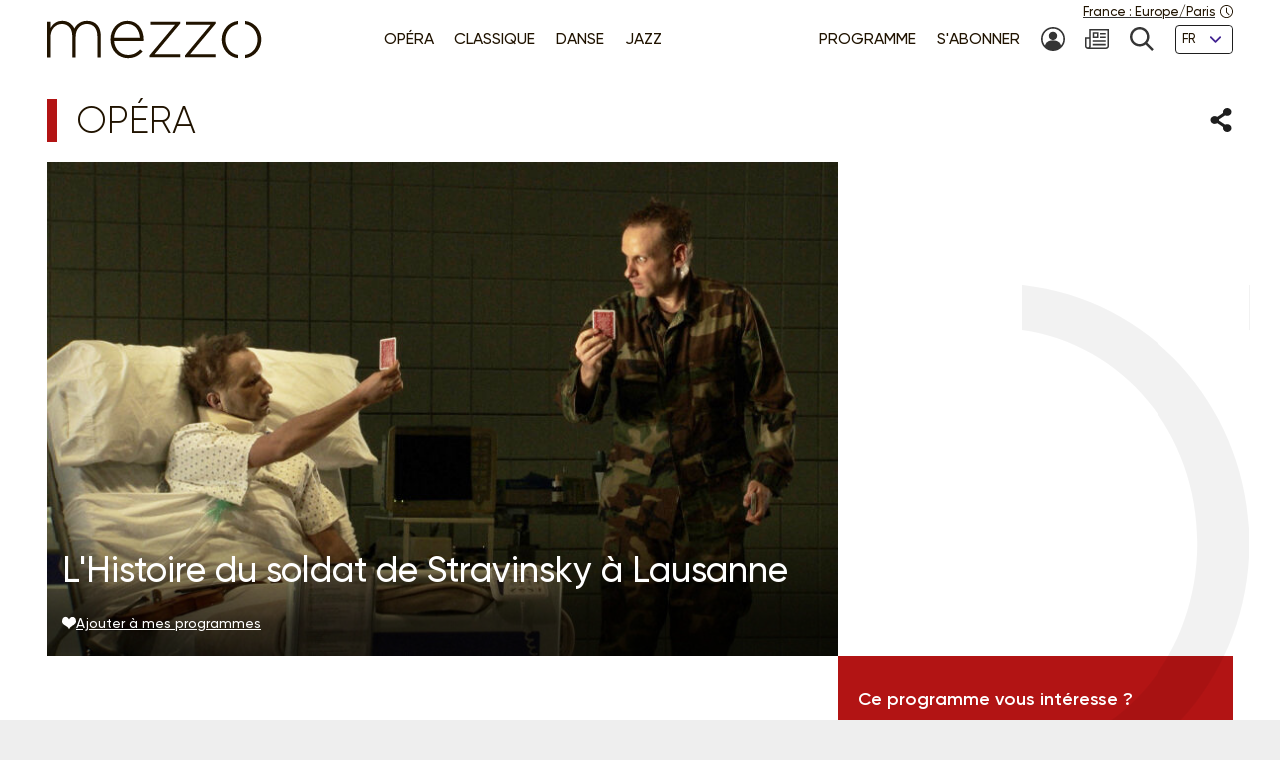

--- FILE ---
content_type: text/html; charset=UTF-8
request_url: https://www.mezzo.tv/fr/Op%C3%A9ra/L%27Histoire-du-soldat-de-Stravinsky-%C3%A0-Lausanne-2447
body_size: 9113
content:
<!doctype html>
<html lang="fr">
<head>
	<script type="text/javascript">window.gdprAppliesGlobally=true;(function(){function a(e){if(!window.frames[e]){if(document.body&&document.body.firstChild){var t=document.body;var n=document.createElement("iframe");n.style.display="none";n.name=e;n.title=e;t.insertBefore(n,t.firstChild)}
else{setTimeout(function(){a(e)},5)}}}function e(n,r,o,c,s){function e(e,t,n,a){if(typeof n!=="function"){return}if(!window[r]){window[r]=[]}var i=false;if(s){i=s(e,t,n)}if(!i){window[r].push({command:e,parameter:t,callback:n,version:a})}}e.stub=true;function t(a){if(!window[n]||window[n].stub!==true){return}if(!a.data){return}
var i=typeof a.data==="string";var e;try{e=i?JSON.parse(a.data):a.data}catch(t){return}if(e[o]){var r=e[o];window[n](r.command,r.parameter,function(e,t){var n={};n[c]={returnValue:e,success:t,callId:r.callId};a.source.postMessage(i?JSON.stringify(n):n,"*")},r.version)}}
if(typeof window[n]!=="function"){window[n]=e;if(window.addEventListener){window.addEventListener("message",t,false)}else{window.attachEvent("onmessage",t)}}}e("__tcfapi","__tcfapiBuffer","__tcfapiCall","__tcfapiReturn");a("__tcfapiLocator");(function(e){
  var t=document.createElement("script");t.id="spcloader";t.type="text/javascript";t.async=true;t.src="https://sdk.privacy-center.org/"+e+"/loader.js?target="+document.location.hostname;t.charset="utf-8";var n=document.getElementsByTagName("script")[0];n.parentNode.insertBefore(t,n)})("9fa974f0-7bf8-4499-8a08-f6bc7d8e903d")})();</script>
	<!-- Google Tag Manager -->
	<script>
(function(w,d,s,l,i){w[l]=w[l]||[];w[l].push({'gtm.start':
new Date().getTime(),event:'gtm.js'});var f=d.getElementsByTagName(s)[0],
j=d.createElement(s),dl=l!='dataLayer'?'&l='+l:'';j.async=true;j.src=
'https://www.googletagmanager.com/gtm.js?id='+i+dl;f.parentNode.insertBefore(j,f);
})(window,document,'script','dataLayer','GTM-T9P7HF');
	</script>
	<!-- End Google Tag Manager -->

<meta charset="utf-8">
<meta name="viewport" content="width=device-width, initial-scale=1.0">

<title>L&#039;Histoire du soldat de Stravinsky à Lausanne | mezzo.tv</title>
<meta name="description" content="" />
<link rel="canonical" href="https://www.mezzo.tv/fr/Opéra/L-Histoire-du-soldat-de-Stravinsky-%C3%A0-Lausanne-2447">

<link rel="stylesheet" href="/668e44da/static/vendor/splide-4.1.3/css/splide-core.min.css">
<link rel="stylesheet" href="/668e44da/static/vendor/plyr-3.7.3/plyr.css">
<link rel="stylesheet" href="/668e44da/static/css/base.min.css">

<meta name="viewport" content="width=device-width, initial-scale=1.0">
<script type="text/javascript">var init = function(){var htmlTag = document.getElementsByTagName('html')[0]; /* Is JS enabled? */ htmlTag.className = (htmlTag.className + ' ' || '') + 'hasJS'; /* Is it a touch device? */ if ('ontouchstart' in document.documentElement) htmlTag.className = (htmlTag.className + ' ' || '') + 'isTouch'; else htmlTag.className = (htmlTag.className + ' ' || '') + 'noTouch'; }();</script>

<link rel="apple-touch-icon" sizes="60x60" href="/668e44da/static/img/favicon/apple-touch-icon-60x60.png">
<link rel="apple-touch-icon" sizes="72x72" href="/668e44da/static/img/favicon/apple-touch-icon-72x72.png">
<link rel="apple-touch-icon" sizes="76x76" href="/668e44da/static/img/favicon/apple-touch-icon-76x76.png">
<link rel="apple-touch-icon" sizes="114x114" href="/668e44da/static/img/favicon/apple-touch-icon-114x114.png">
<link rel="apple-touch-icon" sizes="120x120" href="/668e44da/static/img/favicon/apple-touch-icon-120x120.png">
<link rel="apple-touch-icon" sizes="144x144" href="/668e44da/static/img/favicon/apple-touch-icon-144x144.png">
<link rel="apple-touch-icon" sizes="152x152" href="/668e44da/static/img/favicon/apple-touch-icon-152x152.png">
<link rel="apple-touch-icon" sizes="180x180" href="/668e44da/static/img/favicon/apple-touch-icon-180x180.png">
<link rel="icon" type="image/png" sizes="32x32" href="/668e44da/static/img/favicon/favicon-32x32.png">
<link rel="icon" type="image/png" sizes="192x192" href="/668e44da/static/img/favicon/android-chrome-192x192.png">
<link rel="icon" type="image/png" sizes="16x16" href="/668e44da/static/img/favicon/favicon-16x16.png">
<link rel="manifest" href="/668e44da/static/img/favicon/site.webmanifest">
<link rel="shortcut icon" href="/668e44da/static/img/favicon/favicon.ico">
<meta name="msapplication-TileColor" content="#ffffff">
<meta name="msapplication-TileImage" content="/668e44da/static/img/favicon/mstile-144x144.png">
<meta name="msapplication-config" content="/668e44da/static/img/favicon/browserconfig.xml">    <meta property="og:type" content="website" />
    <meta property="og:locale" content="" />
    <meta property="og:url" content="https://www.mezzo.tv/fr/Opéra/L-Histoire-du-soldat-de-Stravinsky-%C3%A0-Lausanne-2447" />
    <meta property="og:title" content="L&#039;Histoire du soldat de Stravinsky à Lausanne | mezzo.tv" />
    <meta property="og:description" content="" />
    <meta property="og:image" content="https://www.mezzo.tv/ressources/programs/37/7544224-2447-P10057638.jpg" />

<meta name="twitter:card" content="summary_large_image" />
<meta name="twitter:title" content="L&#039;Histoire du soldat de Stravinsky à Lausanne | mezzo.tv" />
<meta name="twitter:description" content="" />
<meta name="twitter:image" content="https://www.mezzo.tv/ressources/programs/37/7544224-2447-P10057638.jpg">

<link rel="alternate" hreflang="fr" href="/fr/Opéra/L-Histoire-du-soldat-de-Stravinsky-%C3%A0-Lausanne-2447" />
<link rel="alternate" hreflang="en" href="/en/Opera/The-Soldier-s-Tale-by-Stravinsky-in-Lausanne-2447" />
<link rel="alternate" hreflang="ru" href="/ru/Опера/-2447" />
<link rel="alternate" hreflang="es" href="/es/Ópera/-2447" />
</head>
<body id="main-body">
<!-- Google Tag Manager (noscript) -->
<noscript><iframe src="https://www.googletagmanager.com/ns.html?id=GTM-T9P7HF" height="0" width="0" style="display:none;visibility:hidden"></iframe></noscript>
<!-- End Google Tag Manager (noscript) -->
<script type="text/javascript">
(function() {
    function initTz($popin) {
        function getTz() {
            var intlName = null;
            try {
                intlName = Intl.DateTimeFormat().resolvedOptions().timeZone;
            } catch (e) {}

            return intlName;
        }

        if (!$popin) return;

        var $timezoneTxt = $popin.querySelector('[data-role="timezone"]'),
            $timezoneInput = $popin.querySelector('input[name="timezone"]'),
            tz = getTz();

        if ($timezoneTxt) {
            $timezoneTxt.innerHTML = tz;
        }
        if ($timezoneInput) {
            $timezoneInput.value = tz;
        }
    }


    function trapFocus(element) {
        var focusableEls = element.querySelectorAll('a[href]:not([disabled]), button:not([disabled]), textarea:not([disabled]), input[type="text"]:not([disabled]), input[type="radio"]:not([disabled]), input[type="checkbox"]:not([disabled]), select:not([disabled])');
        var firstFocusableEl = focusableEls[0];
        var lastFocusableEl = focusableEls[focusableEls.length - 1];
        var KEYCODE_TAB = 9;

        element.addEventListener('keydown', function(e) {
            var isTabPressed = (e.key === 'Tab' || e.keyCode === KEYCODE_TAB);

            if (!isTabPressed) {
                return;
            }

            if ( e.shiftKey ) /* shift + tab */ {
                if (document.activeElement === firstFocusableEl) {
                    lastFocusableEl.focus();
                        e.preventDefault();
                    }
                } else /* tab */ {
                if (document.activeElement === lastFocusableEl) {
                    firstFocusableEl.focus();
                        e.preventDefault();
                    }
                }
        });

        window.addEventListener('keydown', function(e) {
            if (e.key === 'Escape'){
                element.style.display = 'none';
            }
        });
        element.focus()
    }


    function loadPopup(site, set) {
        var xhr = new XMLHttpRequest();
        xhr.open("POST", '/api/'+site+'/consent/tz', true);
        xhr.setRequestHeader("Content-Type", "application/x-www-form-urlencoded");
        xhr.onreadystatechange = function() {
            if (this.readyState === XMLHttpRequest.DONE && this.status === 200) {
                var el = document.getElementById('consent-timezones');
                el.innerHTML = xhr.responseText;
                trapFocus(el)
                initTz(document.getElementById('popin-regional'));
            }
        }
        xhr.send("consent="+((set) ? "yes" : "no"));
    }


    window.didomiOnReady = window.didomiOnReady || [];
    window.didomiOnReady.push(function (Didomi) {
        var site = 'fr',
            mezzo = 'c:mezzo-Nq2NPzN9',
            purpose = 'personnali-TFiXc64t',
            consent = Didomi.getUserConsentStatus(purpose, mezzo)
        ;

        window.didomiEventListeners = window.didomiEventListeners || [];
        window.didomiEventListeners.push({
            event: 'consent.changed',
            listener: function (context) {
                var set = Didomi.getUserConsentStatus(purpose, mezzo)

                if (set !== consent) {
                    loadPopup(site, set);
                }
            }
        });

    });
})();
</script>
<div id='consent-timezones' tabindex='-1'></div>


	<header role="banner" id="main-header" class="main-header sticky-watch">

    <div class="wrapper">

        <nav role="navigation" aria-label="Accès rapide">
            <ul class="main-header__shortcuts smaller-font">
                <li><a href="#main-content">Aller au contenu</a></li>
                <li><a href="#main-nav">Aller au menu</a></li>
            </ul>
        </nav>

        <div class="main-header__core">

            <h1 class="main-header__logo">
                <a href="/fr"><svg role="img" aria-label="Mezzo"
                 xmlns="http://www.w3.org/2000/svg" width="560" height="90" viewBox="0.5 205.5 560 90"><title>Mezzo</title><path d="M408.289 250.646c0 21.633 15.633 40.578 37.862 42.973v-7.523c-17.184-2.402-29.229-17.633-29.229-35.449s12.403-33.064 29.229-35.449v-7.532c-22.101 2.413-37.862 21.349-37.862 42.973v.007zm-83.257-34.21h57.312l-59.578 70.541v4.505h71.395v-7.083h-59.577l59.577-70.541v-4.505h-69.128v7.083zm-82.899 0h57.313l-59.578 70.541v4.505h71.395v-7.083h-59.578l59.578-70.541v-4.505h-69.129v7.083zm-54.137-9.055c-22.404 0-39.275 19.055-39.275 42.954v.321c0 25.67 18.826 42.954 40.578 42.954 15.816 0 25.697-6.386 34.11-15.349.073-.083.073-.211-.018-.285l-5.22-4.578a.2.2 0 00-.275.01c-6.798 7.202-15.532 12.779-28.275 12.779-16.229 0-31-11.944-32.458-32.458h68.661c.165-1.294.165-1.78.165-2.908v-.321c0-24.385-14.771-43.11-37.982-43.11l-.011-.009zm-30.845 39.238c1.458-18.248 14.119-31.972 30.514-31.972 18.991 0 28.569 15.339 29.707 31.972h-60.221zm-63.046-39.238c-15.633 0-24.587 8.587-29.954 17.816-4.56-9.56-13.514-17.816-28-17.816s-22.303 8.101-27.679 16.679v-14.165a.572.572 0 00-.569-.569H1.069a.572.572 0 00-.569.569v81.459c0 .312.257.568.569.568h6.835a.572.572 0 00.569-.568v-47.046c0-16.679 11.725-29.633 26.532-29.633 14.808 0 24.257 10.523 24.257 27.688v48.991c0 .312.257.568.569.568h6.835a.572.572 0 00.569-.568v-47.532c0-18.459 12.211-29.147 26.211-29.147 15.303 0 24.578 10.367 24.578 28.184v48.504c0 .312.257.569.569.569h6.835a.573.573 0 00.569-.569v-49.477c.007-20.744-12.194-34.505-31.892-34.505z"/><path d="M462.638 207.674v7.523c16.825 2.385 29.229 17.22 29.229 35.449s-12.046 33.047-29.229 35.449v7.523c22.229-2.395 37.862-21.34 37.862-42.973s-15.752-40.567-37.862-42.971z"/></svg></a>
            </h1>

            <nav role="navigation" id="main-nav" class="main-nav" aria-label="Accès rapide">

                <button class="main-nav__burger toggle" data-trap="true" data-freeze="true" data-echap="true" data-burger="true" aria-expanded="false">
                    <span aria-hidden="true"><span></span><span></span><span></span><span></span></span>
                    <strong class="smallest-font toggle--off">Ouvrir</strong>
                    <strong class="smallest-font toggle--on">Fermer</strong>
                </button>

                <div class="main-nav__burger-target" aria-hidden="true">
                    <div class="toggle-overlay main-nav__overlay" aria-hidden="true"></div>

                    <div class="main-nav__menus" tabindex="-1">
                        <ul class="main-nav__menu small-font">
<li><a class="opera" href="/fr/opera"><span>Opéra</span></a></li>
<li><a class="classique" href="/fr/concert-classique"><span>Classique</span></a></li>
<li><a class="danse" href="/fr/danse"><span>Danse</span></a></li>
<li><a class="jazz" href="/fr/jazz"><span>Jazz</span></a></li>
</ul>                        <ul class="main-nav__menu small-font">
<li><a href="/fr/programme"><span>Programme</span></a></li>
<li><a href="/fr/abonnez-vous"><span>S'abonner</span></a></li>
<li>
<a href="/fr/espace-abonne" title="Mon compte"><svg class="svg-icon" aria-hidden="true" aria-label="" focusable="false"><use xlink:href="/668e44da/static/img/svg-sprite/svg-sprite.svg#svg-icon--icon--account" /></svg><span class="sr-only">Mon compte</span>
</a>
</li>
<li>
<a href="/fr/inscription-newsletters" title="Newsletter"><svg class="svg-icon" aria-hidden="true" aria-label="" focusable="false"><use xlink:href="/668e44da/static/img/svg-sprite/svg-sprite.svg#svg-icon--icon--newsletter" /></svg><span class="sr-only">Newsletter</span>
</a>
</li>
<li>
<a href="/fr/recherche" title="Recherche"><svg class="svg-icon" aria-hidden="true" aria-label="" focusable="false"><use xlink:href="/668e44da/static/img/svg-sprite/svg-sprite.svg#svg-icon--icon--search" /></svg><span class="sr-only">Recherche</span>
</a>
</li>
<li>
<form action="/fr/Opéra/L-Histoire-du-soldat-de-Stravinsky-%C3%A0-Lausanne-2447" method='post'>
<fieldset class="smallest-font">
<label for="header__lang-select" class="sr-only">Langues</label>
<div class="select-container">
<select id="header__lang-select" name='site'>
<option value="fr" title="" selected>FR</option>
<option value="en" title="">EN</option>
<option value="es" title="">ES</option>
</select>
</div>
</fieldset>
<input type='hidden' name='entity' value='2447' />
<input type='hidden' name='type' value='program' />
<input type='hidden' name='action' value='language' />
</form>
</li>
</ul>
                        <a href="/fr/parametres-regionaux" class="main-header__time smallest-font" rel="nofollow">
                            <span><span data-role="regional-country">France</span>&nbsp;: <span data-role="regional-timezone">Europe/Paris</span></span>
                            <svg class="svg-icon" aria-hidden="true" aria-label="" focusable="false"><use xlink:href="/668e44da/static/img/svg-sprite/svg-sprite.svg#svg-icon--icon--time" /></svg>                        </a>
                    </div>
                </div>

            </nav>

        </div>

    </div>

</header>
	<main role="main" id="main-content">
	<div class="wrapper">
	<section>
    <div class="heading-share">
        <h2 class="title--1 opera">Opéra</h2>
        <button class="link--picto toggle" aria-expanded="false" aria-controls="share-intro">
    <span class="sr-only">Partager</span>
    <svg class="svg-icon toggle--off" aria-hidden="true" aria-label="" focusable="false"><use xlink:href="/668e44da/static/img/svg-sprite/svg-sprite.svg#svg-icon--icon--share" /></svg>    <svg class="svg-icon toggle--on" aria-hidden="true" aria-label="" focusable="false"><use xlink:href="/668e44da/static/img/svg-sprite/svg-sprite.svg#svg-icon--icon--close" /></svg></button>

<div class="heading-share__reveal" aria-hidden="true" id="share-intro">
    <ul class="list-social">
                <li>
            <a href="https://www.facebook.com/sharer.php?u=https%3A%2F%2Fwww.mezzo.tv%2Ffr%2FOp%C3%A9ra%2FL-Histoire-du-soldat-de-Stravinsky-%25C3%25A0-Lausanne-2447" data-role='share' class="list-social__facebook">
                <svg class="svg-icon" aria-hidden="true" aria-label="" focusable="false"><use xlink:href="/668e44da/static/img/svg-sprite/svg-sprite.svg#svg-icon--social--facebook" /></svg>                <span class="sr-only">Partager sur Facebook</span>
            </a>
        </li>
                <li>
            <a href="https://x.com/intent/tweet?text=&amp;url=https%3A%2F%2Fwww.mezzo.tv%2Ffr%2FOp%C3%A9ra%2FL-Histoire-du-soldat-de-Stravinsky-%25C3%25A0-Lausanne-2447" data-role='share' class="list-social__twitter">
                <svg class="svg-icon" aria-hidden="true" aria-label="" focusable="false"><use xlink:href="/668e44da/static/img/svg-sprite/svg-sprite.svg#svg-icon--social--twitter" /></svg>                <span class="sr-only">Partager sur Twitter</span>
            </a>
        </li>
            </ul>
</div>    </div>

    <div class="programme-mosaic opera">

        <div class="programme-mosaic__cover">
            <img srcset="/ressources/programs/cache/51/400x250-7544224-2447-P10057638.jpeg 400w, /ressources/programs/cache/51/600x375-7544224-2447-P10057638.jpeg 600w, /ressources/programs/cache/36/800x500-7544224-2447-P10057638.jpeg 800w, /ressources/programs/cache/51/1200x750-7544224-2447-P10057638.jpeg 1200w, /ressources/programs/cache/51/1600x1000-7544224-2447-P10057638.jpeg 1600w" sizes="(min-width: 1230px) 790px, (min-width: 730px) calc(66.6667vw - 1rem), 100vw" src="/ressources/programs/cache/36/800x500-7544224-2447-P10057638.jpeg" alt="" />

            <h2 class="title--2">L&#039;Histoire du soldat de Stravinsky à Lausanne</h2>

            
            <button class="link--add link--picto smaller-font" data-action='favorite' data-program='2447'
                aria-pressed="false"
            >
                <svg class="svg-icon" aria-hidden="true" aria-label="" focusable="false"><use xlink:href="/668e44da/static/img/svg-sprite/svg-sprite.svg#svg-icon--icon--heart" /></svg>                <span>Ajouter à mes programmes</span>
            </button>
        </div>


        <div class="programme-mosaic__title">
            
        </div>

        <div class="programme-mosaic__content editorial">

            <p class="chapo"></p>

            <h3 class="title--4">Distribution</h3><ul class="list-authors"><li><strong>Alex Ollé</strong>
																	(Mise en scène)
																			</li><li><strong>Sébastien Dutrieux</strong>
																	(Interprète)
								: (Narrator / Devil / Soldier)											</li><li><strong>François Sochard</strong>
																	(Violon)
																			</li><li><strong>Marc-Antoine Bonanomi</strong>
																	(Contrebasse )
																			</li><li><strong>Davide Bandieri</strong>
																	(Clarinette)
																			</li><li><strong>Axel Benoit</strong>
																	(Basson)
																			</li><li><strong>Nicolas Bernard</strong>
																	(Interprète)
								: (Cornet)											</li><li><strong>Alexandre Faure</strong>
																	(Trombone)
																			</li><li><strong>Arnaud Stachnick</strong>
																	(Percussion)
																			</li></ul>
                            <h3 class="title--4">Au programme</h3>
                <p>L&#039;Histoire du soldat, d&#039;Igor Stravinsky (1882 - 1971)<br />
Texte de Charles-Ferdinand Ramuz<br />
Création à Lausanne, Théâtre Municipal, 28 septembre 1918</p>
            
            <hr>

            <p>			Enregistrement :&nbsp;30 septembre 2018 -&nbsp;Opéra de Lausanne
			<br>

							
	Réalisation : Sébastien Glas
    <br>

	Durée: 01:24
</p>        </div>

        <div class="programme-mosaic__push">
                        <div>
                <p>Ce programme vous intéresse ?</p>
                <p class="txt-c">
                    <a class="button button--bright" href="/fr/abonnez-vous">
                        <svg class="svg-icon" aria-hidden="true" aria-label="" focusable="false"><use xlink:href="/668e44da/static/img/svg-sprite/svg-sprite.svg#svg-icon--arrow-3--right" /></svg>                        Abonnez-vous !
                    </a>
                </p>
            </div>



            <div class="programme-mosaic__ad">
	<p class="smallest-font">Publicité</p>
	<a href="https://www.sommets-musicaux.com/" class="list-mosaic__img" target='ads' data-ext='{"site": "fr", "id": 18102, "campaign": 18152}'>
		<img class="no-small" srcset="/ressources/_shows/cache/22/400x500-1409e840-18105-SommetsMusicauxdeGstaad20.png, /ressources/_shows/cache/22/600x750-1409e840-18105-SommetsMusicauxdeGstaad20.png 1.5x, /ressources/_shows/cache/22/800x1000-1409e840-18105-SommetsMusicauxdeGstaad20.png 2x, /ressources/_shows/cache/22/1200x1500-1409e840-18105-SommetsMusicauxdeGstaad20.png 3x" src="/ressources/_shows/cache/22/400x500-1409e840-18105-SommetsMusicauxdeGstaad20.png" alt="" />
		<img class="small-only" srcset="/ressources/_shows/cache/22/700x437-1409e831-18106-SommetsMusicauxdeGstaad20.png, /ressources/_shows/cache/22/1050x656-1409e831-18106-SommetsMusicauxdeGstaad20.png 1.5x, /ressources/_shows/cache/22/1400x875-1409e831-18106-SommetsMusicauxdeGstaad20.png 2x, /ressources/_shows/cache/22/2100x1312-1409e831-18106-SommetsMusicauxdeGstaad20.png 3x" src="/ressources/_shows/cache/22/700x437-1409e831-18106-SommetsMusicauxdeGstaad20.png" alt="" />
		<span class="sr-only"></span>
	</a>
</div>

        </div>

    </div>
</section>

<section>
        <h2 class="title--1 opera">A voir aussi</h2>

<ul class="list-mosaic">
            	<li class="list-mosaic__item list-mosaic__item--standard" tabindex="-1">
	<div class="list-mosaic__inner">
		<div class="list-mosaic__img">
			<img loading="lazy" srcset="/ressources/programs/cache/94/400x250-10f978d0-13254-1287252_1.jpeg 400w, /ressources/programs/cache/94/600x375-10f978d0-13254-1287252_1.jpeg 600w, /ressources/programs/cache/94/800x500-10f978d0-13254-1287252_1.jpeg 800w, /ressources/programs/cache/94/1200x750-10f978d0-13254-1287252_1.jpeg 1200w" sizes="(min-width: 1230px) 400px, (min-width: 730px) calc(33.3333vw - 2rem), 100vw" src="/ressources/programs/cache/94/800x500-10f978d0-13254-1287252_1.jpeg" alt="" />
			<ul class="list-type smaller-font">
								<li class="opera"><b>Opéra</b></li>
							</ul>
		</div>

				<h3 class="title--3 opera">
			<a href="/fr/Opéra/Wagner-Siegfried-Opernhaus-Zurich-13254">Wagner : Siegfried - Opernhaus Zurich</a>
		</h3>
	</div>
	</li>
            	<li class="list-mosaic__item list-mosaic__item--standard" tabindex="-1">
	<div class="list-mosaic__inner">
		<div class="list-mosaic__img">
			<img loading="lazy" srcset="/ressources/programs/cache/103/400x250-1224bd50-15439-1290113_1.jpeg 400w, /ressources/programs/cache/103/600x375-1224bd50-15439-1290113_1.jpeg 600w, /ressources/programs/cache/103/800x500-1224bd50-15439-1290113_1.jpeg 800w, /ressources/programs/cache/103/1200x750-1224bd50-15439-1290113_1.jpeg 1200w" sizes="(min-width: 1230px) 400px, (min-width: 730px) calc(33.3333vw - 2rem), 100vw" src="/ressources/programs/cache/103/800x500-1224bd50-15439-1290113_1.jpeg" alt="" />
			<ul class="list-type smaller-font">
								<li class="opera"><b>Opéra</b></li>
							</ul>
		</div>

				<h3 class="title--3 opera">
			<a href="/fr/Opéra/Dalbavie-M%C3%A9lancolie-de-la-r%C3%A9sistance-Staatsoper-Berlin-15439">Dalbavie: Mélancolie de la résistance - Staatsoper Berlin</a>
		</h3>
	</div>
	</li>
            	<li class="list-mosaic__item list-mosaic__item--standard" tabindex="-1">
	<div class="list-mosaic__inner">
		<div class="list-mosaic__img">
			<img loading="lazy" srcset="/ressources/programs/cache/118/400x250-14299756-18091-1314357_1.jpeg 400w, /ressources/programs/cache/118/600x375-14299756-18091-1314357_1.jpeg 600w, /ressources/programs/cache/118/800x500-14299756-18091-1314357_1.jpeg 800w, /ressources/programs/cache/118/1200x750-14299756-18091-1314357_1.jpeg 1200w" sizes="(min-width: 1230px) 400px, (min-width: 730px) calc(33.3333vw - 2rem), 100vw" src="/ressources/programs/cache/118/800x500-14299756-18091-1314357_1.jpeg" alt="" />
			<ul class="list-type smaller-font">
								<li class="opera"><b>Opéra</b></li>
							</ul>
		</div>

				<h3 class="title--3 opera">
			<a href="/fr/Opéra/Weinberg-La-Passag%C3%A8re-Th%C3%A9%C3%A2tre-du-Capitole-Toulouse-18091">Weinberg : La Passagère - Théâtre du Capitole, Toulouse</a>
		</h3>
	</div>
	</li>
    </ul>
</section>

<script type="text/javascript">
    window.Mezzo = window.Mezzo || {};
    window.Mezzo.urls = window.Mezzo.urls || {};
    window.Mezzo.urls.login = "/fr/connexion";
</script>	</div>
	</main>

	<a href="#main-body" id="back-to-top" class="link-to-top">
    <svg class="svg-icon" aria-hidden="true" aria-label="" focusable="false"><use xlink:href="/668e44da/static/img/svg-sprite/svg-sprite.svg#svg-icon--arrow-1--top" /></svg>    <b class="sr-only">Retour haut de page</b>
</a>

<div id="back-to-top-pixel-to-watch"></div>	<footer role="contentinfo">
<div class="footer__tools small-font">
<div class="wrapper">
<div class="footer__title footer__subscription">
<a href="/fr/abonnez-vous" class="link--picto">
<svg class="svg-icon" aria-hidden="true"><use xlink:href="/001/static/img/svg-sprite/svg-sprite.svg#svg-icon--arrow-4--right" /></svg>
<span>S’ABONNER À MEZZO</span>
</a>
</div>
<div class="footer__social">
<h2 class="footer__title">Nous suivre</h2>
<ul class="list-social">
<li>
<a href="https://www.facebook.com/mezzotv/" class="list-social__facebook" target='_blank'>
<svg class="svg-icon" aria-hidden="true"><use xlink:href="/001/static/img/svg-sprite/svg-sprite.svg#svg-icon--social--facebook" /></svg>
<span class="sr-only">Sur Facebook</span>
</a>
</li>
<li>
<a href="https://twitter.com/mezzo_tv?lang=fr" class="list-social__twitter" target='_blank'>
<svg class="svg-icon" aria-hidden="true"><use xlink:href="/001/static/img/svg-sprite/svg-sprite.svg#svg-icon--social--twitter" /></svg>
<span class="sr-only">Sur Twitter</span>
</a>
</li>
<li>
<a href="https://www.instagram.com/mezzo.tv/" class="list-social__instagram" target='_blank'>
<svg class="svg-icon" aria-hidden="true"><use xlink:href="/001/static/img/svg-sprite/svg-sprite.svg#svg-icon--social--instagram" /></svg>
<span class="sr-only">Sur Instagram</span>
</a>
</li>
<li>
<a href="https://www.youtube.com/channel/UCjLSaHl_xeo2BB6Ghss-zbA" class="list-social__youtube" target='_blank'>
<svg class="svg-icon" aria-hidden="true"><use xlink:href="/001/static/img/svg-sprite/svg-sprite.svg#svg-icon--social--youtube" /></svg>
<span class="sr-only">Sur Youtube</span>
</a>
</li>
</ul>
</div>
<form class="footer__newsletter" method='post' action='/fr/inscription-newsletters'>
<fieldset>
<label for="footer-email" class="footer__title">Newsletter</label>
<span class="smallest-font">
<input type="email" id="footer-email" name='email' placeholder="Votre email" autocomplete="email">
<button type="submit">M'INSCRIRE</button>
</span>
</fieldset>
</form>
</div>
</div>
<div class="footer__sitemap small-font">
<div class="wrapper">
<div>
<h2 class="footer__title">Les univers</h2>
<ul>
<li>
<a href="/fr/opera" class="link--picto">
<svg class="svg-icon" aria-hidden="true"><use xlink:href="/001/static/img/svg-sprite/svg-sprite.svg#svg-icon--arrow-4--right" /></svg>
<span>Opéra</span>
</a>
</li>
<li>
<a href="/fr/concert-classique" class="link--picto">
<svg class="svg-icon" aria-hidden="true"><use xlink:href="/001/static/img/svg-sprite/svg-sprite.svg#svg-icon--arrow-4--right" /></svg>
<span>Classique</span>
</a>
</li>
<li>
<a href="/fr/danse" class="link--picto">
<svg class="svg-icon" aria-hidden="true"><use xlink:href="/001/static/img/svg-sprite/svg-sprite.svg#svg-icon--arrow-4--right" /></svg>
<span>Danse</span>
</a>
</li>
<li>
<a href="/fr/jazz" class="link--picto">
<svg class="svg-icon" aria-hidden="true"><use xlink:href="/001/static/img/svg-sprite/svg-sprite.svg#svg-icon--arrow-4--right" /></svg>
<span>Jazz</span>
</a>
</li>
</ul>
<h2 class="sr-only">La grille Mezzo</h2>
<a class="footer__title link--picto" href="/fr/programme">
<svg class="svg-icon" aria-hidden="true"><use xlink:href="/001/static/img/svg-sprite/svg-sprite.svg#svg-icon--arrow-4--right" /></svg>
<span>Programme</span>
</a>
</div>
<div>
<h2 class="footer__title">La sélection mezzo</h2>
<ul>
<li>
<a href="/fr/top-mezzo" class="link--picto">
<svg class="svg-icon" aria-hidden="true"><use xlink:href="/001/static/img/svg-sprite/svg-sprite.svg#svg-icon--arrow-4--right" /></svg>
<span>Top Mezzo</span>
</a>
</li>
<li>
<a href="/fr/coups-de-coeur" class="link--picto">
<svg class="svg-icon" aria-hidden="true"><use xlink:href="/001/static/img/svg-sprite/svg-sprite.svg#svg-icon--arrow-4--right" /></svg>
<span> Coups de cœur</span>
</a>
</li>
<li>
<a href="/fr/agenda" class="link--picto">
<svg class="svg-icon" aria-hidden="true"><use xlink:href="/001/static/img/svg-sprite/svg-sprite.svg#svg-icon--arrow-4--right" /></svg>
<span>Agenda culturel</span>
</a>
</li>
</ul>
</div>
<div>
<h2 class="footer__title">A propos de mezzo</h2>
<ul>
<li>
<a href="/fr/chaines" class="link--picto">
<svg class="svg-icon" aria-hidden="true"><use xlink:href="/001/static/img/svg-sprite/svg-sprite.svg#svg-icon--arrow-4--right" /></svg>
<span>Les chaînes </span>
</a>
</li>
<li>
<a href="/fr/partenaires" class="link--picto">
<svg class="svg-icon" aria-hidden="true"><use xlink:href="/001/static/img/svg-sprite/svg-sprite.svg#svg-icon--arrow-4--right" /></svg>
<span>Partenaires</span>
</a>
</li>
<li>
<a href="/fr/mezzo25" class="link--picto">
<svg class="svg-icon" aria-hidden="true"><use xlink:href="/001/static/img/svg-sprite/svg-sprite.svg#svg-icon--arrow-4--right" /></svg>
<span>Mezzo - 25 ans</span>
</a>
</li>
</ul>
</div>
<div>
<svg aria-hidden="true" focusable="false"
xmlns="http://www.w3.org/2000/svg" width="37.862" height="85.945" viewBox="0 0 37.862 85.945"><path d="M-.069-.027V7.5c16.886 2.387 29.335 17.231 29.335 35.473 0 18.241-12.089 33.068-29.335 35.471v7.528c22.31-2.396 38-21.354 38-43S22.122 2.378-.069-.027z"/></svg>
</div>
</div>
</div>
<div class="footer__legals smaller-font">
<div class="wrapper">
<p>© mezzo 2023</p>
<ul>
<li><a href='/fr/mentions-legales'>Mentions légales & CGU</a></li>
<li><a href='/fr/donnees-personnelles'>Politique de confidentialité</a></li>
<li><a href='javascript:Didomi.preferences.show()'>Gestion du consentement</a></li>
<li><a href='/fr/accessibilite'>Accessibilité</a></li>
<li><a href='/fr/contact'>Contact</a></li>
<li><a href='/fr/credits'>Crédits</a></li>
</ul>
</div>
</div>
</footer><script type="text/javascript" src="/668e44da/static/js/mezzo.min.js"></script>
</body>
</html>
